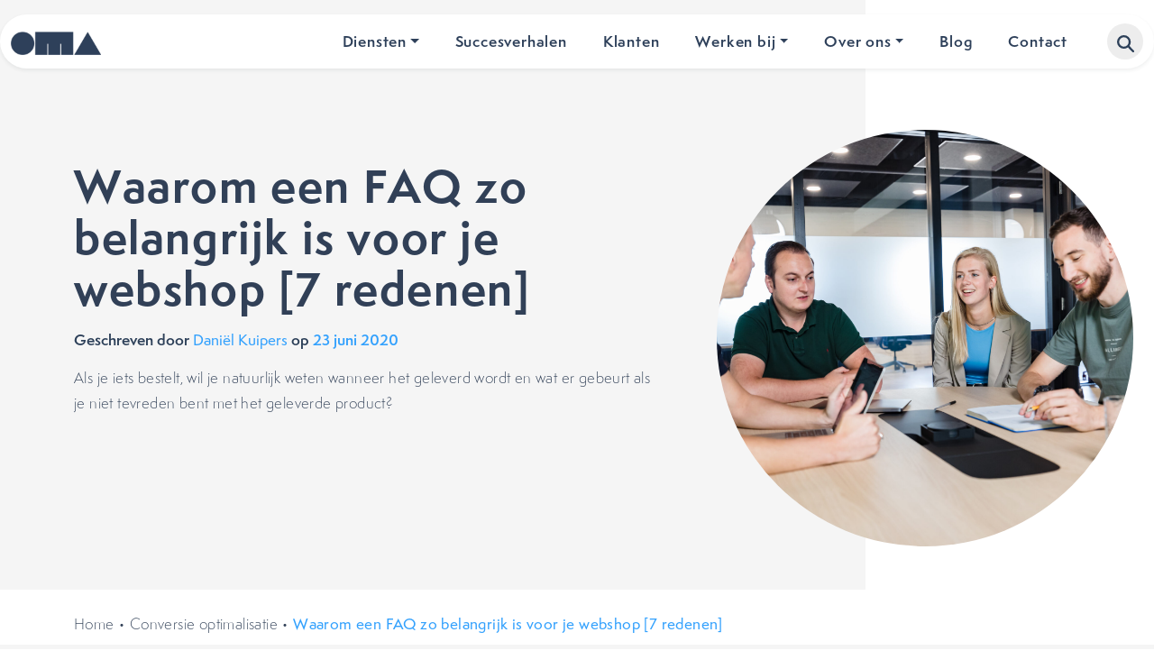

--- FILE ---
content_type: application/javascript
request_url: https://onlinemarketingagency.nl/wp-content/themes/vedder/js/first-word.js
body_size: 60
content:
// Find the first word and make it green
jQuery(document).ready(function($) {
  // Wrap the first word of each h1 in a span for both selectors
  $('.single-diensten .banner h1, .page-template-landing .banner h1').each(function() {
    var text = $(this).text().trim();
    var firstWord = text.split(' ')[0];
    var restOfTheText = text.slice(firstWord.length);
    $(this).html('<span class="text-green">' + firstWord + '</span>' + restOfTheText);
  });
});